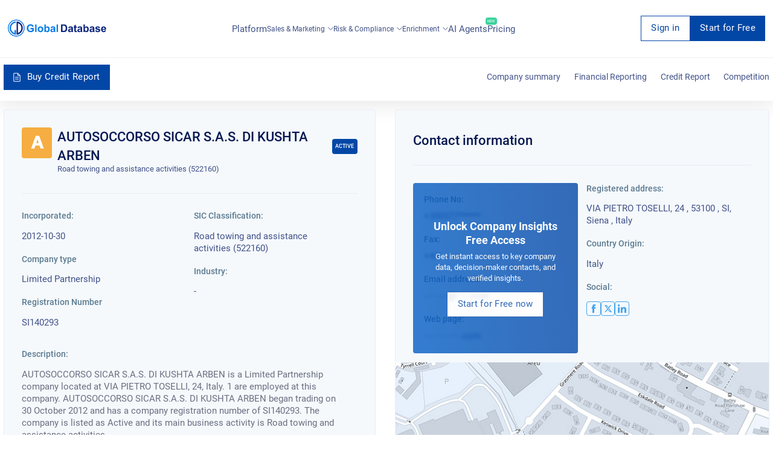

--- FILE ---
content_type: text/html; charset=utf-8
request_url: https://overlead.net/api/image/info
body_size: -123
content:
v1z181165998le9dpm0ucrb2ajltpuck84rk8zkg24thagvhq7uaah2rvkfruh